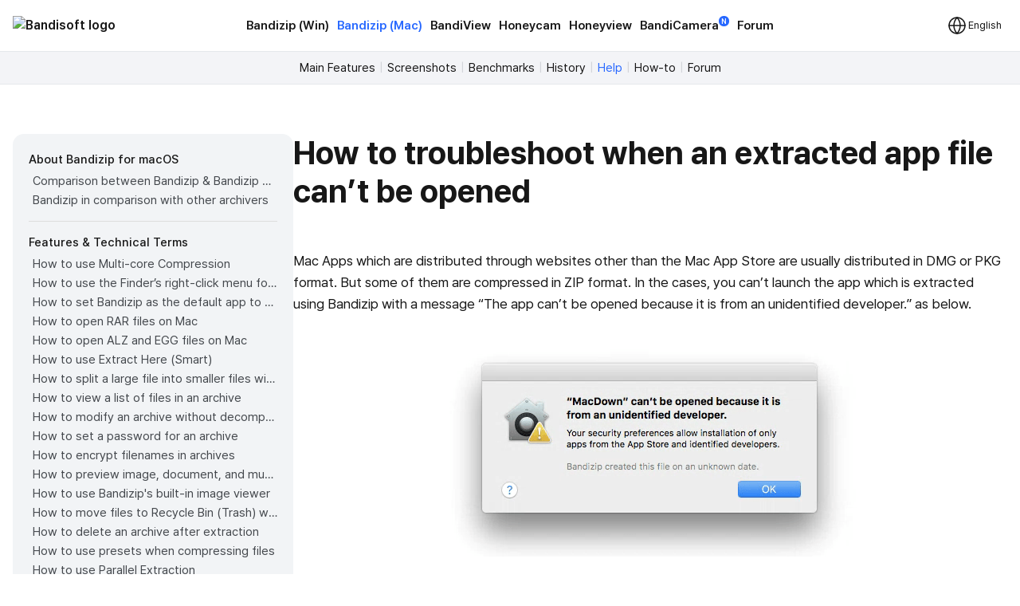

--- FILE ---
content_type: text/html; charset=UTF-8
request_url: https://gr.bandisoft.com/bandizip.mac/help/app-problem/
body_size: 9057
content:
<!DOCTYPE html>
<html lang="en" xml:lang="en">
<head>
<meta charset="UTF-8">
<meta name="author" content="Bandisoft">
<meta name="keywords" content="Bandisoft,Bandizip,Bandizip mac,Honeycam,Honeyview">
<meta name="description" content="Home of Bandisoft">
<meta name="viewport" content="width=device-width, user-scalable=yes">
<title>Bandizip (Mac) - How to troubleshoot when an extracted app file can’t be opened</title>
<link rel="stylesheet" href="/css/pretendard.css">
<link rel="stylesheet" href="/css/main.css?251030">
<meta property="og:image" content="https://gr.bandisoft.com/img/og/og_bandizip.mac.png">
<meta property="og:title" content="Bandizip (Mac) - How to troubleshoot when an extracted app file can’t be opened">
<meta http-equiv="X-UA-Compatible" content="IE=edge">
<meta name="yandex-verification" content="f04ca2e77593964d">
<meta name="viewport" content="initial-scale=1.0" user-scalable="no">
<link rel="canonical" href="https://www.bandisoft.com/bandizip.mac/help/app-problem/">
<link rel="alternate" href="https://www.bandisoft.com/bandizip.mac/help/app-problem/" hreflang="x-default">
<link rel="alternate" href="https://kr.bandisoft.com/bandizip.mac/help/app-problem/" hreflang="ko">
<link rel="alternate" href="https://en.bandisoft.com/bandizip.mac/help/app-problem/" hreflang="en">
<link rel="alternate" href="https://cn.bandisoft.com/bandizip.mac/help/app-problem/" hreflang="zh-hans">
<link rel="alternate" href="https://tw.bandisoft.com/bandizip.mac/help/app-problem/" hreflang="zh-hant">
<link rel="alternate" href="https://jp.bandisoft.com/bandizip.mac/help/app-problem/" hreflang="ja">
<link rel="alternate" href="https://ru.bandisoft.com/bandizip.mac/help/app-problem/" hreflang="ru">
<link rel="alternate" href="https://ro.bandisoft.com/bandizip.mac/help/app-problem/" hreflang="ro">
<link rel="alternate" href="https://sk.bandisoft.com/bandizip.mac/help/app-problem/" hreflang="sk">
<link rel="alternate" href="https://da.bandisoft.com/bandizip.mac/help/app-problem/" hreflang="da">
<link rel="alternate" href="https://cs.bandisoft.com/bandizip.mac/help/app-problem/" hreflang="cs">
<script type="application/ld+json">
{
"@context" : "http://schema.org",
"@type" : "SoftwareApplication",
"name" : "Bandizip for Mac",
"image" : "https://www.bandisoft.com/bandizip.mac/imgs/screenshot-macos.jpg",
"downloadUrl" : "https://itunes.apple.com/app/id1265704574",
"operatingSystem" : "macOS Sierra(10.12), High Sierra(10.13)"
}
</script>
<script>
// 쿠키 유틸리티
function setCookie(name, value, days = 365) {
const expires = new Date();
expires.setTime(expires.getTime() + (days * 24 * 60 * 60 * 1000));
document.cookie = `${name}=${value};expires=${expires.toUTCString()};path=/`;
}
function getCookie(name) {
const nameEQ = name + "=";
const ca = document.cookie.split(';');
for (let i = 0; i < ca.length; i++) {
let c = ca[i];
while (c.charAt(0) === ' ') c = c.substring(1, c.length);
if (c.indexOf(nameEQ) === 0) return c.substring(nameEQ.length, c.length);
}
return null;
}
function onload() {
// 언어 선택메뉴 볼드 만들기
var langID = location.host.substr(0, 3) == "www" ? "www" : location.host.substr(0, 2); // xx.host.com -> xx
setBold("lang_" + langID);
setSubmenuActive("bandizip_mac_help");
setSubmenuActive("help");
setSubmenuActive("help_app-problem");
// 메인 테이블 속성 바꾸기
var maintable = document.getElementById("main_table");
if (maintable)
maintable.style.tableLayout = "fixed";
}
function setBold(itemID) {
var obj = document.getElementById(itemID);
if (obj) {
obj.style.fontWeight = "700";
obj.style.color = "var(--blue)";
}
}
function setSubmenuActive(itemID) {
var obj = document.getElementById(itemID);
if (obj) {
obj.style.color = "var(--blue)";
}
}
// 다크모드 / 라이트모드 적용
// function applyTheme(theme) {
// 	document.body.classList.remove('darkmode');
// 	if (theme === 'dark') {
// 		document.body.classList.add('darkmode');
// 	} else if (theme === 'auto') {
// 		const prefersDark = window.matchMedia('(prefers-color-scheme: dark)').matches;
// 		if (prefersDark) {
// 			document.body.classList.add('darkmode');
// 		}
// 	}
// }
document.addEventListener('DOMContentLoaded', function () {
const hamburgerMenu = document.querySelector('.burger');
const navLinks = document.querySelector('#nav_right');
const langDropdown = document.querySelector('.lang-dropdown');
const langbtn = langDropdown?.querySelector('.dropbtn');
const langs = langDropdown?.querySelector('.dropdown-content');
const themeDropdown = document.querySelector('.theme-dropdown');
const themeOptions = themeDropdown?.querySelector('.dropdown-content');
// 모든 드롭다운 닫기
function closeAllDropdowns() {
navLinks?.classList.remove('active');
langs?.classList.remove('active');
themeOptions?.classList.remove('active');
}
// ================================================ 햄버거 메뉴 ================================================//
if (hamburgerMenu && navLinks) {
hamburgerMenu.addEventListener('click', function (e) {
e.stopPropagation();
langs?.classList.remove('active');
themeOptions?.classList.remove('active');
navLinks.classList.toggle('active');
});
}
// ================================================ 언어 ================================================ //
if (langbtn && langs) {
console.log('Language button found:', langbtn);
console.log('Language dropdown content found:', langs);
langbtn.addEventListener('click', function (e) {
e.preventDefault();
e.stopPropagation();
console.log('Language button clicked');
console.log('Before toggle - active class:', langs.classList.contains('active'));
navLinks?.classList.remove('active');
themeOptions?.classList.remove('active');
langs.classList.toggle('active');
console.log('After toggle - active class:', langs.classList.contains('active'));
});
// 모바일에서 터치 이벤트
langbtn.addEventListener('touchstart', function (e) {
e.preventDefault();
e.stopPropagation();
navLinks?.classList.remove('active');
themeOptions?.classList.remove('active');
langs.classList.toggle('active');
});
} else {
console.log('Language elements not found:', { langbtn, langs });
}
// ================================================ 다크모드 ================================================ //
if (themeDropdown && themeOptions) {
const btn = themeDropdown.querySelector('.dropdown-btn');
const input = themeDropdown.querySelector('input[name="theme"]');
const currentModeText = btn?.querySelector('.dropdownlabel'); // "현재 모드" 텍스트 요소
// 테마 텍스트 매핑
const themeTexts = {
'light': 'Light',
'dark': 'Dark',
'auto': 'Auto'
};
// 현재 모드 텍스트 업데이트 함수
function updateCurrentModeText(theme) {
if (currentModeText) {
currentModeText.textContent = themeTexts[theme] || 'Auto';
}
}
// 다크모드 버튼 클릭
btn?.addEventListener('click', function (e) {
e.stopPropagation();
navLinks?.classList.remove('active');
langs?.classList.remove('active');
themeOptions.classList.toggle('active');
});
// 쿠키에서 저장된 테마 불러오기
const savedTheme = getCookie('theme-preference') || 'auto';
applyTheme(savedTheme);
updateCurrentModeText(savedTheme); // 초기 텍스트 설정
if (input) {
input.value = savedTheme;
}
// 초기 체크 표시
themeOptions.querySelectorAll('.mode').forEach(opt => {
opt.classList.remove('checked');
if (opt.dataset.value === savedTheme) {
opt.classList.add('checked');
}
});
// 테마 옵션 클릭 이벤트
themeOptions.querySelectorAll('.mode').forEach(option => {
option.addEventListener('click', function () {
const value = option.dataset.value;
// 입력값 업데이트
if (input) {
input.value = value;
}
// 테마 적용
applyTheme(value);
// 현재 모드 텍스트 업데이트
updateCurrentModeText(value);
// 쿠키에 저장
setCookie('theme-preference', value);
// 체크 표시 업데이트
themeOptions.querySelectorAll('.mode').forEach(o => o.classList.remove('checked'));
option.classList.add('checked');
// 드롭다운 닫기
themeOptions.classList.remove('active');
});
});
}
// 외부 클릭 시 모든 드롭다운 닫기
document.addEventListener('click', function (e) {
if (hamburgerMenu && !hamburgerMenu.contains(e.target)) {
navLinks?.classList.remove('active');
}
if (langDropdown && !langDropdown.contains(e.target)) {
langs?.classList.remove('active');
}
if (themeDropdown && !themeDropdown.contains(e.target)) {
themeOptions?.classList.remove('active');
}
});
// 시스템 테마 변경 감지 (자동 모드일 때)
const mediaQuery = window.matchMedia('(prefers-color-scheme: dark)');
mediaQuery.addEventListener('change', function() {
const currentTheme = getCookie('theme-preference') || 'auto';
if (currentTheme === 'auto') {
applyTheme('auto');
}
});
// ================================================ 클립보드에 복사 ================================================ //
var copyButtons = document.querySelectorAll('.codebox_btn');
copyButtons.forEach(function (copyButton) {
var originalButtonText = copyButton.innerHTML;
copyButton.addEventListener('click', function () {
var codebox = copyButton.closest('.codebox');
if (!codebox) {
console.error('No .codebox element found.');
return;
}
var codeboxContent = '';
codebox.childNodes.forEach((node) => {
if (node.nodeType === Node.TEXT_NODE) {
codeboxContent += node.textContent.trim();
} else if (node.nodeType === Node.ELEMENT_NODE) {
if (node.tagName === 'BR') {
codeboxContent += '\n';
} else if (node.className !== 'codebox_btn') {
codeboxContent += node.textContent.trim();
}
}
});
codeboxContent = codeboxContent.replace(/\n+/g, '\n').trim();
if (navigator.clipboard && window.isSecureContext) {
navigator.clipboard.writeText(codeboxContent).then(() => {
copyButton.innerHTML = 'Copied <img src="/img/icon_check_white.svg" alt="Success Icon" style="width:14px; height:14px;">';
setTimeout(function () {
copyButton.innerHTML = originalButtonText;
}, 3000);
}).catch(() => {
// Fallback to old method
fallbackCopyText(codeboxContent, copyButton, originalButtonText);
});
} else {
// Fallback for older browsers
fallbackCopyText(codeboxContent, copyButton, originalButtonText);
}
});
});
// 클립보드 복사 fallback
function fallbackCopyText(text, button, originalText) {
var tempTextarea = document.createElement('textarea');
tempTextarea.value = text;
tempTextarea.style.position = 'fixed';
tempTextarea.style.left = '-999999px';
tempTextarea.style.top = '-999999px';
document.body.appendChild(tempTextarea);
tempTextarea.focus();
tempTextarea.select();
try {
var successful = document.execCommand('copy');
if (successful) {
button.innerHTML = 'Copied <img src="/img/icon_check_white.svg" alt="Success Icon" style="width:14px; height:14px;">';
setTimeout(function () {
button.innerHTML = originalText;
}, 3000);
}
} catch (err) {
console.error('Failed to copy text:', err);
}
document.body.removeChild(tempTextarea);
}
// ================================================ 커스텀 셀렉트 박스 ================================================ //
document.querySelectorAll('.inputselect').forEach(dropdown => {
const selected = dropdown.querySelector('.inputselected');
const selectedText = selected?.querySelector('.selectedtext');
const options = dropdown.querySelector('.options');
const input = dropdown.querySelector('input[type="hidden"]');
const optionItems = options?.querySelectorAll('.option');
if (!selected || !selectedText || !options || !input || !optionItems) {
return; // 필수 요소가 없으면 건너뛰기
}
// 첫 번째 옵션을 기본값으로 설정
if (optionItems.length > 0) {
const firstOption = optionItems[0];
input.value = firstOption.dataset.value || '';
selectedText.textContent = firstOption.textContent || '';
firstOption.classList.add('checked');
}
// 선택된 항목 클릭 시 옵션 표시/숨김
selected.addEventListener('click', (e) => {
e.stopPropagation();
// 다른 모든 셀렉트 박스 닫기
document.querySelectorAll('.inputselect .options').forEach(opt => {
if (opt !== options) {
opt.classList.remove('active');
}
});
options.classList.toggle('active');
});
// 옵션 선택 시
optionItems.forEach(option => {
option.addEventListener('click', () => {
input.value = option.dataset.value || '';
selectedText.textContent = option.textContent || '';
// 체크 표시 업데이트
optionItems.forEach(o => o.classList.remove('checked'));
option.classList.add('checked');
// 옵션 닫기
options.classList.remove('active');
});
});
// 외부 클릭 시 옵션 닫기
document.addEventListener('click', (e) => {
if (!dropdown.contains(e.target)) {
options.classList.remove('active');
}
});
});
});
// 페이지 가시성 변경 시 테마 다시 적용 (탭 전환 등)
document.addEventListener('visibilitychange', function () {
if (!document.hidden) {
const currentTheme = getCookie('theme-preference') || 'auto';
if (currentTheme === 'auto') {
applyTheme('auto');
}
}
});
</script>
</head>
<body onload="onload();">
<div style="position: sticky; top: 0; z-index: 10;">
<div class="nav_bar">
<div id="nav_bar_inner">
<a class="mainmenu_home" href="https://www.bandisoft.com" style="z-index: 1;">
<div id="home_logo">
<img src="https://bandisoft.app/img/bandisoftlogo.png" alt="Bandisoft logo" id="logo_light" />
<img src="/img/logo.png?25" alt="Bandisoft logo" id="logo_dark" />
</div>
</a>
<div id="nav_right">
<div id="nav_center" style="text-align:center;">
<a class="mainmenu main_menu_font" href="/bandizip/">Bandizip (Win)</a>
<a class="mainmenubold main_menu_font" href="/bandizip.mac/">Bandizip (Mac)</a>
<a class="mainmenu main_menu_font" href="/bandiview/">BandiView</a>
<a class="mainmenu main_menu_font" href="/honeycam/">Honeycam</a>
<a class="mainmenu main_menu_font" href="/honeyview/">Honeyview</a>
<a class="mainmenu main_menu_font" id="newtagmenu" href="/bandicamera/">BandiCamera<div
class="tag_new">N</div></a>
<a class="mainmenu main_menu_font" href="/forum/forum.php">Forum</a>
</div>
<div class="dropdown theme-dropdown" style="display:none;">
<button class="button icon dropdown-btn">
<svg width="20" height="20" fill="none">
<path fill="var(--text)" fill-rule="evenodd"
d="M10 0c5.523 0 10 4.477 10 10s-4.477 10-10 10S0 15.523 0 10 4.477 0 10 0Zm0 17.5a7.5 7.5 0 0 0 0-15v15Z"
clip-rule="evenodd" />
</svg>
<span class="dropdownlabel">Auto</span>
</button>
<div class="dropdown-content modeoptions">
<div class="mode" data-value="light">Light</div>
<div class="mode" data-value="dark">Dark</div>
<div class="mode" data-value="auto">Auto</div>
</div>
<input type="hidden" name="theme" value="auto">
</div>
</div>
<span class="dropdown lang-dropdown" style="z-index: 2;">
<button type="button" class="dropbtn"><img id="globe" src="/img.front/globe.svg?2"
width="24" height="24" alt="change language"><span class="dropdownlabel">English</span>
</button>
<span class="dropdown-content">
<a id="lang_en" href="https://en.bandisoft.com/bandizip.mac/help/app-problem/">English</a>
<a id="lang_cn" href="https://cn.bandisoft.com/bandizip.mac/help/app-problem/">中文(简体)</a>
<a id="lang_tw" href="https://tw.bandisoft.com/bandizip.mac/help/app-problem/">中文(繁體)</a>
<a id="lang_jp" href="https://jp.bandisoft.com/bandizip.mac/help/app-problem/">日本語</a>
<a id="lang_ru" href="https://ru.bandisoft.com/bandizip.mac/help/app-problem/">Русский</a>
<a id="lang_sk" href="https://sk.bandisoft.com/bandizip.mac/help/app-problem/">Slovenčina</a>
<a id="lang_da" href="https://da.bandisoft.com/bandizip.mac/help/app-problem/">Dansk</a>
<a id="lang_cs" href="https://cs.bandisoft.com/bandizip.mac/help/app-problem/">Čeština</a>
<a id="lang_nl" href="https://nl.bandisoft.com/bandizip.mac/help/app-problem/">Nederlands</a>
<a id="lang_ro" href="https://ro.bandisoft.com/bandizip.mac/help/app-problem/">Romanian</a>
<a id="lang_kr" href="https://kr.bandisoft.com/bandizip.mac/help/app-problem/">한국어</a>
<hr /> <a href='https://translate.bandisoft.com' target='_blank'>User Translation <img src='/img/arrow_external.svg' /></a>
</span>
</span>
<div class="burger" style="width: 24px;">
<div class="line"></div>
<div class="line"></div>
<div class="line"></div>
</div>
</div>
</div>
</div>
<div class="div_submenu">
<a class="submenu" href="/bandizip.mac/" id="bandizip_mac_">Main Features</a><span class="submenuSplit"> | </span>
<a class="submenu" href="/bandizip.mac/screenshots/" id="screenshots">Screenshots</a> <span class="submenuSplit"> | </span>
<a class="submenu" href="/bandizip.mac/benchmarks/" id="benchmarks">Benchmarks</a><span class="submenuSplit"> | </span>
<a class="submenu" href="/bandizip.mac/history/" id="history">History</a><span class="submenuSplit"> | </span>
<a class="submenu" href="/bandizip.mac/help/" id="help">Help</a><span class="submenuSplit"> | </span>
<a class="submenu" href="/bandizip.mac/howto/" id="howto">How-to</a><span class="submenuSplit"> | </span>
<a class="submenu" href="/forum/forum.php?id=bandizipmac"   id="forum">Forum</a>
</div>

<div class="main_content" dir="ltr" style="max-width:960px;  ;">
<section>
<style>
div{
margin: 0 !important;
}
h1{
margin-top: 0 !important;
}
.main_content{
max-width: none !important;
}
</style>
<div class="howto" >
<div class="howto-left" >
<div style="font-weight:500; font-size:15px; margin:0 0 3px 0 !important;">About Bandizip for macOS</div>
<a href="/bandizip.mac/help/edition-comparison/"  id="edition-comparison" title="Comparison between Bandizip &amp; Bandizip 365" >Comparison between Bandizip &amp; Bandizip 365</a>
<a href="/bandizip.mac/help/bandizip-in-comparison-with-other-archivers/"  id="bandizip-in-comparison-with-other-archivers" title="Bandizip in comparison with other archivers" >Bandizip in comparison with other archivers</a>
<div style="background-color:#ddd; height:1px; margin:14px 0 !important;"></div>
<div style="font-weight:500; font-size:15px; margin:0 0 3px 0 !important;">Features &amp; Technical Terms</div>
<a href="/bandizip.mac/help/multicore/"  id="multicore" title="How to use Multi-core Compression" >How to use Multi-core Compression</a>
<a href="/bandizip.mac/help/finder-extension/"  id="finder-extension" title="How to use the Finder’s right-click menu for Bandizip" >How to use the Finder’s right-click menu for Bandizip</a>
<a href="/bandizip.mac/help/file-association/"  id="file-association" title="How to set Bandizip as the default app to open archives" >How to set Bandizip as the default app to open archives</a>
<a href="/bandizip.mac/help/how-to-open-rar-file-on-mac/"  id="how-to-open-rar-file-on-mac" title="How to open RAR files on Mac" >How to open RAR files on Mac</a>
<a href="/bandizip.mac/help/how-to-open-alz-and-egg-on-mac/"  id="how-to-open-alz-and-egg-on-mac" title="How to open ALZ and EGG files on Mac" >How to open ALZ and EGG files on Mac</a>
<a href="/bandizip.mac/help/how-to-use-extract-here-smart/"  id="how-to-use-extract-here-smart" title="How to use Extract Here (Smart)" >How to use Extract Here (Smart)</a>
<a href="/bandizip.mac/help/how-to-split-a-large-file-into-smaller-files-with-bandizip/"  id="how-to-split-a-large-file-into-smaller-files-with-bandizip" title="How to split a large file into smaller files with Bandizip" >How to split a large file into smaller files with Bandizip</a>
<a href="/bandizip.mac/help/how-to-view-a-list-of-files-in-an-archive/"  id="how-to-view-a-list-of-files-in-an-archive" title="How to view a list of files in an archive" >How to view a list of files in an archive</a>
<a href="/bandizip.mac/help/how-to-modify-an-archive-without-decompression/"  id="how-to-modify-an-archive-without-decompression" title="How to modify an archive without decompression" >How to modify an archive without decompression</a>
<a href="/bandizip.mac/help/how-to-set-a-password-for-an-archive/"  id="how-to-set-a-password-for-an-archive" title="How to set a password for an archive" >How to set a password for an archive</a>
<a href="/bandizip.mac/help/encrypt-file-names/"  id="encrypt-file-names" title="How to encrypt filenames in archives" >How to encrypt filenames in archives</a>
<a href="/bandizip.mac/help/how-to-preview-image-document-and-music-files-in-an-archive/"  id="how-to-preview-image-document-and-music-files-in-an-archive" title="How to preview image, document, and music files in an archive" >How to preview image, document, and music files in an archive</a>
<a href="/bandizip.mac/help/how-to-use-image-viewer/"  id="how-to-use-image-viewer" title="How to use Bandizip's built-in image viewer" >How to use Bandizip's built-in image viewer</a>
<a href="/bandizip.mac/help/move-files-to-trash/"  id="move-files-to-trash" title="How to move files to Recycle Bin (Trash) when deleting" >How to move files to Recycle Bin (Trash) when deleting</a>
<a href="/bandizip.mac/help/extract-and-delete-archive/"  id="extract-and-delete-archive" title="How to delete an archive after extraction" >How to delete an archive after extraction</a>
<a href="/bandizip.mac/help/how-to-use-preset/"  id="how-to-use-preset" title="How to use presets when compressing files" >How to use presets when compressing files</a>
<a href="/bandizip.mac/help/parallel-extraction/"  id="parallel-extraction" title="How to use Parallel Extraction" >How to use Parallel Extraction</a>
<a href="/bandizip.mac/help/parameter/"  id="parameter" title="Command Line Parameters" >Command Line Parameters</a>
<a href="/bandizip.mac/help/how-to-use-password-manager/"  id="how-to-use-password-manager" title="How to use the Password Manager" >How to use the Password Manager</a>
<a href="/bandizip.mac/help/how-to-use-auto-password/"  id="how-to-use-auto-password" title="How to use the Auto Password" >How to use the Auto Password</a>
<a href="/bandizip.mac/help/repair-archive/"  id="repair-archive" title="How to use Repair Archive" >How to use Repair Archive</a>
<a href="/bandizip.mac/help/password-recovery/"  id="password-recovery" title="How to use the Password Recovery" >How to use the Password Recovery</a>
<div style="background-color:#ddd; height:1px; margin:14px 0 !important;"></div>
<div style="font-weight:500; font-size:15px; margin:0 0 3px 0 !important;">Troubleshooting</div>
<a href="/bandizip.mac/help/codepage-autodetect-problem/"  id="codepage-autodetect-problem" title="How to troubleshoot when codepage auto-detection doesn’t work correctly" >How to troubleshoot when codepage auto-detection doesn’t work correctly</a>
<a href="/bandizip.mac/help/catalina-error22/"  id="catalina-error22" title="How to troubleshoot when Error 22 occurs and Mac Finder on Catalina can’t extract a ZIP archive" >How to troubleshoot when Error 22 occurs and Mac Finder on Catalina can’t extract a ZIP archive</a>
<a href="/bandizip.mac/help/split-archive/"  id="split-archive" title="How to troubleshoot when a split archive can’t be decompressed" >How to troubleshoot when a split archive can’t be decompressed</a>
<a href="/bandizip.mac/help/split-archive-error2/"  id="split-archive-error2" title="How to troubleshoot when an error occurs saying split archive files are needed" >How to troubleshoot when an error occurs saying split archive files are needed</a>
<a href="/bandizip.mac/help/app-problem/"  id="app-problem" title="How to troubleshoot when an extracted app file can’t be opened" >How to troubleshoot when an extracted app file can’t be opened</a>
<a href="/bandizip.mac/help/opening-delay/"  id="opening-delay" title="How to troubleshoot when it takes too long to open archives" >How to troubleshoot when it takes too long to open archives</a>
<a href="/bandizip.mac/help/badge-icon-problem/"  id="badge-icon-problem" title="How to troubleshoot when a badge icon for files doesn’t appear in the Finder" >How to troubleshoot when a badge icon for files doesn’t appear in the Finder</a>
<a href="/bandizip.mac/help/external-disk-icon-problem/"  id="external-disk-icon-problem" title="How to troubleshoot when the Finder displays for external volumes incorrectly in the sidebar" >How to troubleshoot when the Finder displays for external volumes incorrectly in the sidebar</a>
<a href="/bandizip.mac/help/finder-extension-file-provider/"  id="finder-extension-file-provider" title="How to troubleshoot when the right-click menu for Bandizip does not appear in a cloud synced folder" >How to troubleshoot when the right-click menu for Bandizip does not appear in a cloud synced folder</a>
<a href="/bandizip.mac/help/safari-download/"  id="safari-download" title="How to troubleshoot when files are automatically extracted from archives downloaded via Safari" >How to troubleshoot when files are automatically extracted from archives downloaded via Safari</a>
<a href="/bandizip.mac/help/finder-extension-ventura/"  id="finder-extension-ventura" title="How to use the right-click menu for Bandizip on Ventura" >How to use the right-click menu for Bandizip on Ventura</a>
<a href="/bandizip.mac/help/ventura-unicode-file-error/"  id="ventura-unicode-file-error" title="How to troubleshoot when a file downloaded through Chrome cant be opened." >How to troubleshoot when a file downloaded through Chrome cant be opened.</a>
<a href="/bandizip.mac/help/sonoma-external-drive-error/"  id="sonoma-external-drive-error" title="How to troubleshoot when you archive files in an external volume on Sonoma but the archive does not appear" >How to troubleshoot when you archive files in an external volume on Sonoma but the archive does not appear</a>
<a href="/bandizip.mac/help/finder-extension-sequoia/"  id="finder-extension-sequoia" title="How to use the right-click menu for Bandizip on Sequoia" >How to use the right-click menu for Bandizip on Sequoia</a>
<a href="/bandizip.mac/help/explain-unicode-normalization/"  id="explain-unicode-normalization" title="How to change the Unicode normalization form used for filenames" >How to change the Unicode normalization form used for filenames</a>
<a href="/bandizip.mac/help/explain-appnap/"  id="explain-appnap" title="How to enable App Nap for Bandizip" >How to enable App Nap for Bandizip</a>
<a href="/bandizip.mac/help/how-to-hide-services/"  id="how-to-hide-services" title="How to hide the services of Bandizip in the Finder's right-click menu" >How to hide the services of Bandizip in the Finder's right-click menu</a>
<a href="/bandizip.mac/help/symbolic-link/"  id="symbolic-link" title="How to extract symlinked archives on macOS" >How to extract symlinked archives on macOS</a>
<a href="/bandizip.mac/help/delete-bandizip/"  id="delete-bandizip" title="How to troubleshoot when I can’t uninstall Bandizip" >How to troubleshoot when I can’t uninstall Bandizip</a>
<a href="/bandizip.mac/help/how-to-fix-finder-icon-cache/"  id="how-to-fix-finder-icon-cache" title="How to troubleshoot when Finder file icons do not revert after uninstlling Bandizip" >How to troubleshoot when Finder file icons do not revert after uninstlling Bandizip</a>
<a href="/bandizip.mac/help/clear-appstore-cache/"  id="clear-appstore-cache" title="How to troubleshoot when I can’t install Bandizip on the App Store" >How to troubleshoot when I can’t install Bandizip on the App Store</a>
<a href="/bandizip.mac/help/how-to-request-a-refund/"  id="how-to-request-a-refund" title="How to request a refund for Bandizip that you bought from the App Store" >How to request a refund for Bandizip that you bought from the App Store</a>
<a href="/bandizip.mac/help/how-to-check-subscription-info/"  id="how-to-check-subscription-info" title="How to manage Bandizip 365 subscription from the App Store" >How to manage Bandizip 365 subscription from the App Store</a>
<a href="/bandizip.mac/help/how-to-cancel-a-subscription/"  id="how-to-cancel-a-subscription" title="How to cancel a subscription to Bandizip 365" >How to cancel a subscription to Bandizip 365</a>

</div>
<div class="howto-right" >
<h1>How to troubleshoot when an extracted app file can’t be opened</h1>
<p>Mac Apps which are distributed through websites other than the Mac App Store are usually distributed in DMG or PKG format. But some of them are compressed in ZIP format. In the cases, you can’t launch the app which is extracted using Bandizip with a message “The app can’t be opened because it is from an unidentified developer.” as below. </p>
<br>
<center><img src="imgs.en/error.en.png" class="auto" /></center>
<br>
<p>This is caused by the App Sandbox in macOS. To solve the problem, right-click the app icon and select “Open” as below.</p>
<br>
<center><img src="imgs.en/open.en.gif" class="auto" /></center>
<br>
<p>If you still can’t solve the problem, you may unzip the app file with Mac Finder instead.</p>
<br>
<center><img src="imgs.en/finder.en.png" class="auto" /></center>
<br>

</div>
</div><script>
function setBoldLeftMenu(itemID) {
var obj = document.getElementById(itemID);
if (obj) {
obj.style.fontWeight = "700";
obj.style.color = "#171717"
obj.style.backgroundColor = "#e3e6eb"
obj.style.padding= "0 0 0 5px"
obj.style.margin= "0"
obj.style.borderRadius = "4px"
}
}
function setMenuFocus()
{
// url "https://www.bandisoft.com/honeycam/howto/reverse-gif/" 형식
// -> /honeycam/howto/reverse-gif/ 뽑아내기
var folders = window.location.href.toString().split(window.location.host)[1];
var folderArray = folders.split("/");
// "reverse-gif" 뽑아내기
var folder = folderArray[folderArray.length-2];
setBoldLeftMenu(folder);
}
setMenuFocus();
</script>
</section>
</div>
<div class="footer_wrap">
<div class="footer_kor" style="line-height:140%;">
</div>
<div class="footer_int" style="line-height:100%;">
<p style=" display: none ; ">
<a class="dimcolor" href="https://translate.bandisoft.com/web/" target="_blank">This page is translated
by ${translators}. Thanks to translators.</a>
</p>
<p style="display: none ;">
<a class="dimcolor" href="https://translate.bandisoft.com/web/" target="_blank">This page has not been
translated yet or has been machine-translated. We need your help to improve it :)</a>
</p>
<p style="font-size: 8pt;">
<a class="dimcolor" href="/bandiview/">BandiView</a> ·
<a class="dimcolor" href="/bandizip/">Bandizip</a> ·
<a class="dimcolor" href="/honeycam/">Honeycam</a> ·
<a class="dimcolor" href="/honeyview/">Honeyview</a> ·
<a class="dimcolor" href="/shutdown8/">Shutdown8</a> ·
<a class="dimcolor" href="/about/">About</a> ·
<a class="dimcolor" href="/forum/">Forum</a> ·
<a class="dimcolor" href="/about/gdpr/"> GDPR </a> ·
<a class="dimcolor" href="https://translate.bandisoft.com" target="_blank">User translation</a> ·
<a class="dimcolor" href="/kb/">KB</a>
</p>
<p id="copyright">
Copyright© 2008-2026 <a href="https://www.bandisoft.com/about/">Bandisoft
International Inc.</a><br />
</p>
</div>
</div>
<script async src="https://pagead2.googlesyndication.com/pagead/js/adsbygoogle.js?client=ca-pub-8613616872740540"
crossorigin="anonymous"></script>
<script async src="https://www.googletagmanager.com/gtag/js?id=G-K09P7PCSPY"></script>
<script>
window.dataLayer = window.dataLayer || [];
function gtag(){dataLayer.push(arguments);}
gtag('js', new Date());
gtag('config', 'G-K09P7PCSPY');
</script>
</body>
</html>

--- FILE ---
content_type: text/html; charset=utf-8
request_url: https://www.google.com/recaptcha/api2/aframe
body_size: 266
content:
<!DOCTYPE HTML><html><head><meta http-equiv="content-type" content="text/html; charset=UTF-8"></head><body><script nonce="vyxhyWBAb674TpTR2iGcDw">/** Anti-fraud and anti-abuse applications only. See google.com/recaptcha */ try{var clients={'sodar':'https://pagead2.googlesyndication.com/pagead/sodar?'};window.addEventListener("message",function(a){try{if(a.source===window.parent){var b=JSON.parse(a.data);var c=clients[b['id']];if(c){var d=document.createElement('img');d.src=c+b['params']+'&rc='+(localStorage.getItem("rc::a")?sessionStorage.getItem("rc::b"):"");window.document.body.appendChild(d);sessionStorage.setItem("rc::e",parseInt(sessionStorage.getItem("rc::e")||0)+1);localStorage.setItem("rc::h",'1767490910141');}}}catch(b){}});window.parent.postMessage("_grecaptcha_ready", "*");}catch(b){}</script></body></html>

--- FILE ---
content_type: text/css
request_url: https://gr.bandisoft.com/css/pretendard.css
body_size: 3
content:

@import url("https://cdn.jsdelivr.net/gh/orioncactus/pretendard@v1.3.8/dist/web/static/pretendard.css");



--- FILE ---
content_type: text/css
request_url: https://gr.bandisoft.com/css/main.css?251030
body_size: 9328
content:
/* @import url("https://cdn.jsdelivr.net/gh/orioncactus/pretendard@v1.3.8/dist/web/static/pretendard.css"); */


html {
  line-height: 150%;
  margin: 0px;
  padding: 0px;
  -webkit-font-smoothing: antialiased;
  -webkit-text-size-adjust: 100%;
  -ms-text-size-adjust: 100%;
  font-family: "pretendard", Noto Sans SC, Arial, Helvetica, sans-serif, -apple-system,
    BlinkMacSystemFont, Segoe UI, Apple Color Emoji, Segoe UI Emoji;
}
input, span{
    font-family: "pretendard", Noto Sans SC, Arial, Helvetica, sans-serif, -apple-system,
    BlinkMacSystemFont, Segoe UI, Apple Color Emoji, Segoe UI Emoji;
}
body {
  margin: 0;
  padding: 0;
}
:root {
  /* default color */
  --black: #171717;
  --white: #fff;
  --white10: #ffffff10;
  --white40: #ffffff40;
  --gray50040: #737b8540;
  --gray70010: #44484D1c;

  /* light mode color */
  --gray100: #f2f4f6;
  --gray200: #e5e8eb;
  --gray300: #d1d6db;
  --gray400: #b0b8c1;
  --gray500: #737b85;
  --gray600: #5D636B;
  --gray700: #44484D;
  --gray800: #2E3033;
  --blue: #2768ff;
  --blue10: #2768ff10;
  --blue20: #2768ff20;
  --bluehover: #004dff;
  --yellow: #f5a500;
  --yellow10: #f5a50010;
  --yellow20: #f5a50020;
  --red: #eb003b;
  --red10: #eb003b10;
  --red20: #eb003b20;
  --input: var(--white);
  --card: var(--white);
  --code: #1b4f98;
  --bg: var(--white);
  --text: var(--black);
  --navbar: #ffffffc9;
  --submenu: #f0f2f5cc;
  --tagblue20: #7595bd20;

  /* dark mode color */
  --darkmodegray100: #212121;
  --darkmodegray200: #2e2e2e;
  --darkmodegray300: #343434;
  --darkmodegray400: #717171;
  --darkmodegray500: #9e9ea4;
  --darkmodegray600: #adadad;
  --darkmodegray700: #cdcdcd;
  --darkmodegray800: #e4e4e5;
  --darkmodeblue: #2997ff;
  --darkmodeblue10: #2997ff10;
  --darkmodeblue20: #2997ff20;
  --darkmodebluehover: #0082fc;
  --darkmodeyellow: #ffb134;
  --darkmodeyellow10: #ffb13410;
  --darkmodeyellow20: #ffb13420;
  --darkmodered: #f04251;
  --darkmodered10: #f0425110;
  --darkmodered20: #f0425120;
  --darkmodetext: #e6e1e3;
  --darkmodecard: #84858810;
  --darkmodeinput: var(--white10);
  --darkmodebg: var(--black);
  --darkmodenavbar: #161617cc;
  --darkmodecode: #a0bcd7;
  --darkmodesubmenu: #2d2d2dd6;
  --darkmodetagblue20: #556c8820;

  /* box-shadow */
  --shadow: 0 1px 6px 0 #00000025;
  --imgshadow:0 1px 10px 0 #00000020;
  --darkmodeshadow: 0 8px 16px #00000040;
  --darkmodeimgshadow: 0 0px 8px 0 #00000040;

  /* font-size */
  --displaylarge: 72px;
  --displaymedium: 48px;
  --displaysmall: 36px;

  --headingxlarge: 40px;
  --headinglarge: 32px;
  --headingmedium: 24px;
  --headingsmall: 19px;

  --bodymedium: 17px;
  --bodysmall: 15px;
  --bodyxsmall: 13px;

  /* border-radius */
  --radiuslarge: 24px;
  --radiusmedium: 16px;
  --radiussmall: 12px;
  --radiusxsmall: 8px;
}
ul,ol {
  padding-inline-start: 20px;
  margin-block-start: 20px;
  margin-block-end: 30px;
}
ol > li {
  padding-left: 2px;
}
ol.tutorial li{
  font-size: var(--headingsmall);
  font-weight: 700;
  color: var(--gray800);
}
li {
  font-size: var(--bodymedium);
  color: var(--text);
}
li:not(:last-child) {
  margin-bottom: 8px;
}
.lidbox > ol > li {
  font-size: 0.7em;
}
li::marker {
  font-weight: 700;
  padding-right: 20px;
}
li > a{
  display: inline !important;
  word-break: break-all;
}
.codebox li::marker{
  font-weight: 300;
}
.codebox ol{
  counter-reset: item;
  list-style-type: none;
}
.codebox ol > li{
  display: block;
  padding: 0 0 0 24px;
  position: relative;
}
.codebox li:before{
  content: counter(item) "  ";
  counter-increment: item;
  color: var(--white40);
  margin-right: 10px;
  left: 0;
  position: absolute;
  display: inline-block;
}
/* 강조 텍스트 */
strong {
  font-weight: 700;
  color: var(--red);
}
.highlight {
  font-weight: 700;
  background-color: var(--blue20);
}
/*  링크  */
a:link,
a:visited,
a:active {
  color: var(--blue);
  text-decoration: none;
  display: inline-block;
}
a:hover {
  text-decoration: underline;
}

/* 흐린 링크 */
a.dimcolor {
  color: var(--code);
}

.linkic {
  margin: 0 0 2px 4px;
}
body.darkmode .linkic{
  filter: brightness(1.3);
}
.form {
  margin: 4px 0 24px 0;
  display: flex;
  gap: 8px;
}
.inputsingle {
  width: 100%;
  padding: 14px;
  font-size: inherit;
  border-radius: 8px;
  border: solid 1px var(--gray300);
  box-sizing: border-box;
  background-color: var(--white10);
}
.inputsingle:active,
.inputsingle:focus-visible {
  outline: 2px solid var(--blue);
}
.inputsingle::placeholder {
  color: var(--gray400);
}
.inputsingle:disabled {
  background-color: var(--gray70010);
}
.inputsingle:disabled::placeholder {
  color: var(--gray400);
  font-weight: 700;
}
.inputsingle:disabled:active,
.inputsingle:disabled:focus-visible {
  outline: 0;
}

.labelc {
  display: flex;
  gap: 8px;
  align-items: center;
  margin: 12px 0;
}

.inputchoice {
  display: none;
}
.inputchoice + .choicelabel svg .rect{
  fill: none;
  transition: fill 0.2s ease-in-out;
}
.inputchoice:checked + .choicelabel svg .rect{
  fill: var(--blue);
  stroke: var(--blue);
}
.inputchoice + .choicelabel svg .checkicon{
  stroke: none;
}
.inputchoice:checked + .choicelabel svg .checkicon{
  stroke: var(--white);
}
.choicelabel{
  cursor: pointer;
  display: flex;
  gap: 6px;
  align-items: flex-start;
  margin: 12px 0;
  width: fit-content;
}
.choicelabel > svg{
  width: 18px;
  height: 18px;
  padding: 2px 0;
  overflow: unset;
}
.inputchoice:disabled + .choicelabel svg .rect{
  fill: var(--gray70010);
  stroke: var(--gray300);
}
.inputchoice:disabled + .choicelabel svg polyline{
  display: none;
}
.inputchoice:disabled + .choicelabel{
  cursor: auto;
  color: var(--gray400);
}
.inputselect {
  position: relative;
  display: inline-block;
  width: 100%;
  font-size: var(--bodysmall);
}
.inputselect .inputselected {
  width: 100%;
  padding: 10px 12px;
  border: 1px solid var(--gray300);
  border-radius: 8px;
  background-color: var(--input);
  cursor: pointer;
  text-align: left;
  display: flex;
  justify-content: space-between;
  align-items: center;
}
.inputselect .options {
  display: none;
  position: absolute;
  left: 0;
  top: 0;
  width: 100%;
  z-index: 5;
  background-color: var(--bg);
  border: 1px solid var(--gray300);
  border-radius: 8px;
  box-sizing: border-box;
  overflow: hidden;
  box-shadow: var(--shadow);
  list-style: none;
  padding: 4px;
  margin: 0;
}
.inputselect .options.active {
  display: block;
}
.inputselect .option {
  display: flex;
  align-items: center;
  gap: 6px;
  padding: 8px 10px;
  cursor: pointer;
  transition: background-color 0.2s;
  font-size: inherit;
  border-radius: 4px;
  margin: 0;
}
.selectoptionline{
  height: 1px;
  margin: 4px;
  background-color: var(--gray100);
  box-sizing: border-box;
}
.inputselect .option:hover {
  background-color: var(--gray200);
}
.inputselect .option::before, .theme-dropdown .mode::before{
  content: "";
  display: inline-block;
  width: 16px;
  height: 16px;
  background-image: url('/img/check.svg?2');
  background-size: contain;
  background-repeat: no-repeat;
  visibility: hidden;
}
.inputselect .option.checked::before, .theme-dropdown .mode.checked::before{
  visibility: visible;
}


/*  이미지  */
img {
  vertical-align: middle;
  border-style: none;
}

img.auto {
  max-width: 100%;
  display: block;
  margin: 0 auto;
}
img.autofill{
  max-width: 100%;
  width: 100%;
}
img.img_shadow {
  height: auto;
  width: auto;
  max-width: 80%;
  background-color: var(--bg);
  box-shadow: 0 2px 12px 0 rgba(0, 0, 0, 0.2);
  margin-top: 20px;
  margin-bottom: 20px;
}
img.img_no_shadow {
  height: auto;
  width: auto;
  max-width: 80%;
  margin-top: 20px;
  margin-bottom: 20px;
}
.img_shadow_new{
  max-width: 100%;
  width: auto;
  display: block;
  margin: auto;
  outline: 1pt solid var(--gray300);
  outline-offset: -1pt;
  box-shadow: var(--imgshadow);
  object-fit: contain;
  border: 0.1px solid var(--gray100);
  box-sizing: border-box;
  border-radius: 6px;
}
.imgwrap{
  flex: 1 1 0;
  display: flex;
}
.imgbg {
  background-color: var(--gray100);
  padding: 24px;
  border-radius: 12px;
  margin: 0 auto;
}
.videobg {
  background-color: #030303;
  border-radius: 12px;
  margin: 0 auto;
  display: flex;
  justify-content: center;
}
.sub_flexbox {
  display: flex;
  gap: 16px;
  margin: 14px 0 20px 0;
  justify-content: space-evenly;
}
.caption{
  color: var(--gray500);
  font-size: var(--bodyxsmall);
  text-align: center;
  width: fit-content;
  margin: 4px auto !important;
}
.caption_wrap{
  display: flex;
  flex-direction: column;
  align-items: center;
  flex: 1 1 0;
  justify-content: flex-end;
  gap: 6px;
}
.caption_wrap .caption{
  margin: 0 auto -16px auto !important;
}
.caption_wrap > .auto{
  margin: auto;
}
.caption a{
  cursor: pointer;
  color: var(--gray500);
  padding: 6px 0 0 0;
}
.caption a:hover, a.textcolor:hover{
  color: var(--blue);
  text-decoration: none;
}
.caption a > img {
  filter: grayscale(1);
  width: 10px;
  margin-left: 2px;
}
.caption a:hover > img, a.textcolor:hover > img{
  filter: none !important;
}
a.textcolor{
  color: var(--text);
}
a.textcolor > img{
  height: auto;
}
/* 다크모드일 때 */
body.darkmode a.textcolor > img{
    filter: brightness(10);
}
body.darkmode a.textcolor:hover > img{
    filter: brightness(1.4) !important;
}
/* 일반 모드일 때 */
body:not(.darkmode) a.textcolor > img{
    filter: brightness(1) grayscale(1);
}

.howtoarrow{
  text-align: center;
  display: flex;
  flex-direction: column;
  justify-content: center;
  font-size: var(--bodymedium);
  padding: 0 0 20px 0;
  gap: 4px;
}
.link
a.black:link,
a.black:visited,
a.black:hover,
a.black:active {
  color: var(--text);
  text-decoration: none;
}

/* 비디오 */
video.auto {
  max-width: 100%;
  width: 100%;
  height: auto;
}

video.video_shadow {
  max-width: 80%;
  width: 100%;
  height: auto;
  background-color: white;
  box-shadow: 0 4px 8px 0 rgba(0, 0, 0, 0.2), 0 6px 20px 0 rgba(0, 0, 0, 0.19);
  margin-top: 20px;
  margin-bottom: 20px;
}

/* iFrame 
	https://www.w3schools.com/howto/howto_css_responsive_iframes.asp
*/
.iframe_container {
  position: relative;
  overflow: hidden;
  width: 90%;
  padding-top: 56.25%;
  /* 16:9 Aspect Ratio (divide 9 by 16 = 0.5625) */
}

.responsive-iframe {
  position: absolute;
  top: 0;
  left: 0;
  bottom: 0;
  right: 0;
  width: 100%;
  height: 100%;
}

div.div_submenu {
  height: 30px;
  text-align: center;
  font-size: 11pt;
  background-color: var(--submenu);
  backdrop-filter: blur(15px);
  padding: 5px 0;
  display: flex;
  justify-content: center;
  gap: 8px;
  align-items: center;
  border-bottom: 1px solid var(--gray200);
  position: sticky;
  top: 64.5px;
  z-index: 8;
}

.subpage_img {
  height: 224px;
  margin-top: 36px;
  width: 100%;
  border-radius: 12px;
  background-position: center;
}

/* 헤딩 */
h1 {
  font-size: 40px;
  font-weight: 700;
  color: var(--text);
  line-height: normal;
  margin: 60px 0 50px 0;
}

h2 {
  font-size: 32px;
  color: var(--text);
  margin: 60px 0 16px 0;
  line-height: normal;
  font-weight: 700;
}

h3 {
  font-size: 21px;
  margin: 40px 0 12px 0;
  border-bottom: 1px solid var(--gray300);
  font-weight: 700;
  padding: 0 0 12px 0;
  color: var(--text);
  line-height: normal;
}

h4{
  font-size: 21px;
  margin: 40px 0 16px 0;
  font-weight: 700;
  color: var(--text);
  line-height: normal;
}

h5{
  font-size: var(--headingsmall);
  margin: 40px 0 12px 0;
  font-weight: 700;
  color: var(--gray800);
  line-height: normal;
}

p {
  margin: 12px 0;
  font-size: var(--bodymedium);
  color: var(--text);
  font-weight: 400;
  line-height: 160%;
}

code {
  font-family: SFMono-Regular, Consolas, Liberation Mono, Menlo, monospace;
  background-color: var(--gray50040);
  color: var(--code);
  padding: 2px 4px;
  font-size: var(--bodysmall);
  border-radius: 4px;
  line-height: 100%;
  vertical-align: middle;
}

/* anchor 파란 버튼 */
a.button, .button {
  background-color: var(--blue);
  border: none;
  color: var(--white);
  padding: 10px 18px;
  text-align: center;
  text-decoration: none;
  display: inline-flex;
  justify-content: center;
  align-items: center;
  gap: 4px;
  font-size: var(--bodymedium);
  transition-duration: 0.2s;
  border-radius: 8px;
  cursor: pointer;
}
a.button:hover, .button:hover {
  background-color: var(--bluehover);
}
.button.input{
  margin: 0;
  padding: 14px 18px;
}
a.button:link,
a.button:visited,
a.button:hover,
a.button:active {
  text-decoration: none;
}
.button.secondary{
  background-color: var(--bg);
  border: 1px solid var(--blue);
  color: var(--blue);
}
.button.secondary:hover{
  background-color: var(--blue20);
}
.button.tertiary{
  background-color: var(--white10);
  border: 1px solid var(--gray400);
  color: var(--text);
}
.button.tertiary:hover{
  background-color: var(--gray100);
}
.button.small, a.button.small{
  margin: 0;
  padding: 4px 10px;
  border-radius: 6px;
  font-size: var(--bodyxsmall);
}
.button.icon{
  background-color: unset;
  padding: 8px;
  margin: 0;
}
.button.icon:hover{
  background-color: var(--gray100);
}

.btnwrap{
  display: flex;
  gap: 8px;
  justify-content: center;
  flex-wrap: wrap;
}
/* 회색 text box */
.box {
  background-color: var(--gray100);
  padding: 20px 24px;
  margin: 20px 0 !important;
  border-radius: 12px;
  flex-direction: column;
  gap: 16px;
  display: flex;
}
.box.download p{
  font-size: var(--bodysmall);
  color: var(--gray600);
  text-align: center;
  font-weight: 700;
}
/* 소스코드박스*/
.codebox {
  background-color: #222e40;
  padding: 18px;
  margin-bottom: 30px;
  font-family: SFMono-Regular, Consolas, Liberation Mono, Menlo, monospace;
  word-wrap: break-word;
  border-radius: 12px;
  display: flex;
  flex-direction: column;
}
.codebox_btn {
  display: flex;
  gap: 4px;
  cursor: pointer;
  width: fit-content;
  align-self: flex-end;
  margin: 0;
  background-color: transparent;
  border: none;
  color: var(--white);
  align-items: center;
  padding: 5px 7px;
  border-radius: 6px;
  font-family: "pretendard", Noto Sans SC, Arial, Helvetica, sans-serif, -apple-system,
    BlinkMacSystemFont, Segoe UI, Apple Color Emoji, Segoe UI Emoji;
}
.codebox_btn:hover {
  background-color: var(--white10);
}
.codebox_btn p{
    font-family: "pretendard", Noto Sans SC, Arial, Helvetica, sans-serif, -apple-system,
    BlinkMacSystemFont, Segoe UI, Apple Color Emoji, Segoe UI Emoji !important;
}
.codebox_border {
  height: 1px;
  background: var(--gray50040);
  width: -webkit-fill-available;
  width: -moz-available;
  margin: 12px 0 !important;
}

/* 강조 박스 - 사용 X */
.box2 {
  border: solid 1px var(--yellow20);
  background-color: var(--yellow10);
  padding: 20px 24px;
  margin: 20px 0;
  border-radius: 12px;
  display: flex;
  flex-direction: column;
  gap: 16px;
}

/* 공지 박스 - 사용 X */
.notice {
  border: solid 2px;
  border-color: var(--yellow20);
  border-radius: 12px;
  background-color: var(--yellow20);
  font-size: 12pt;
  padding: 20px 24px;
  margin: 20px 0;
  flex-direction: column;
  gap: 16px;
  display: flex;
}

/* 알림 */
.box_head {
  display: flex;
  gap: 2px;
  font-size: 17px;
  font-weight: 700;
}
.box_body {
  margin-left: 26px !important;
}
.box_body > ul{
  list-style-type: '- ';
  padding-inline-start: 12px;
}
.alert.slim{
  flex-direction: row;
  border-radius: 10px;
  padding: 8px;
  gap: 4px;
}
.alert.slim img{
  margin-top: 1px;
}
.alert{
  padding: 14px;
  gap: 8px;
  border-radius: 12px;
  display: flex;
  flex-direction: column;
  margin: 20px 0;
  align-items: flex-start;
  border: solid 1.5px var(--blue10);
  background-color: var(--blue20);
}
.alert.caution {
  border: solid 1.5px var(--yellow10);
  background-color: var(--yellow20);
}
.alert.caution .box_head{
  color: var(--yellow);
}
.alert.danger {
  border: solid 1.5px var(--red10);
  background-color: var(--red20);
}
.alert.danger .box_head{
  color: var(--red);
}
.alert .box_head{
  color: var(--blue);
}
.box ul, .box2 ul, .notice ul, .codebox ul, .alert ul, .alert ol, .box ol, .box2 ol, .notice ol, .codebox ol{
  margin-block-end: 0;
  margin-block-start: 0;
}

.codebox,
.codebox p,
.codebox h1,
.codebox h2,
.codebox h3,
.codebox h4,
.codebox ol > li,
.codebox ol > li > span{
  color: var(--white);
  font-size: var(--bodysmall);
  font-family: SFMono-Regular, Consolas, Liberation Mono, Menlo, monospace;
}

.box h4,
.box h3,
.box h2,
.box h1,
.box p,
.box2 h4,
.box2 h3,
.box2 h2,
.box2 h1,
.box2 p,
.notice h4,
.notice h3,
.notice h2,
.notice h1,
.notice p,
.codebox p,
.codebox h1,
.codebox h2,
.codebox h3,
.codebox h4,
.codebox ol > li,
.alert h4,
.alert h3,
.alert h2,
.alert h1,
.alert p{
  margin: 0;
}

/**** 테이블 ****/

/* 상단 가운데 메뉴 */
#logo_dark{
  display: none;
}
.nav_bar {
  margin: 0;
  background-color: var(--navbar);
  display: flex;
  justify-content: space-around;
  border-bottom: 1px solid var(--gray200);
  backdrop-filter: blur(15px);
}

#nav_bar_inner {
  padding: 16px 0;
  display: flex;
  align-items: center;
  max-width: 1320px;
  width: -webkit-fill-available;
  width: -moz-available;
  justify-content: space-between;
  position: relative;
}

#nav_right {
  display: flex;
  align-items: center;
  justify-content: flex-end;
}

#nav_center {
  display: flex;
  align-items: center;
  gap: 10px;
  position: absolute;
  left: 50%;
  transform: translateX(-50%);
}

.dropdown {
  display: flex;
  align-items: center;
  justify-content: flex-end;
}
.theme-dropdown{
  position: absolute;
  right: 90px;
}
.theme-dropdown .dropdown-btn{
  color: var(--text);
}
.dropdownlabel{
  margin-left: 2px;
  font-size: var(--bodyxsmall);
}

 .footer_wrap {
  background-color: var(--gray100);
  height: auto;
  display: inline-flex;
  flex-direction: column;
  align-items: center;
  width: 100%;
  box-sizing: border-box;
  padding: 20px;
}

.footer_int,
.footer_kor {
  margin: 0;
  font-weight: 400;
  font-size: 8pt;
  text-align: center;
}
.footer.kor {
  display: block;
}
.footer_kor > a,
.footer_int > p > a, #copyright {
  font-size: 8pt !important;
}
#copyright a{
  color: var(--text);
}
/*
.footer_int > .dimcolor{
  text-align:center; 
  font-size: 10pt; 
  margin: 12px 0 !important; 
  padding: 0 0 8px 0;
}
 한국 푸터 패딩 조절 */
.footer_kor, .footer_kor a{
    color: var(--text);
}
 .footer_kor > .pu{
  padding-top: 20px;
}
.footer_kor > .pb{
  padding-bottom: 14px;
}
/* 메인 메뉴 높이 */
.main_menu_height {
  height: 56px;
}

/* 메인 메뉴 글자 */
.main_menu_font {
  font-size: var(--bodysmall);
  padding: 0 5px;
  margin: 0 !important;
  width: max-content;
}

/* 메인 컨텐츠*/

/* 상단 메뉴 홈 */
a.mainmenu_home:link,
a.mainmenu_home:visited,
a.mainmenu_home:active,
a.mainmenu_home:hover {
  color: var(--text);
  text-decoration: none;
  font-weight: 600;
}

/* 상단 메뉴 링크 */
a.mainmenu:link,
a.mainmenu:visited,
a.mainmenu:active,
a.mainmenu:hover {
  color: var(--text);
  text-decoration: none;
  margin-left: 5px;
  margin-right: 5px;
  margin-bottom: 5px;
  font-weight: 600;
}

a.mainmenu:hover {
  color: var(--blue);
}

a.mainmenubold:link,
a.mainmenubold:visited,
a.mainmenubold:hover,
a.mainmenubold:active {
  color: var(--blue);
  text-decoration: none;
  font-weight: 600;
}

/* 서브 메뉴 링크 */
a.submenu:link,
a.submenu:visited,
a.submenu:active,
a.submenu:hover {
  color: var(--text);
  text-decoration: none;
  margin-left: 5px;
  margin-right: 5px;
}

a.submenu:hover {
  color: var(--blue);
  text-decoration: underline;
}

/* navbar내의 n tag */
#newtagmenu {
  display: flex;
}
.tag_new {
  color: var(--white);
  background-color: var(--blue);
  width: 13px;
  height: 13px;
  font-size: 9px;
  font-weight: 600;
  border-radius: 12px;
  margin-top: -2px;
  display: flex;
  align-items: center;
  justify-content: center;
}

/* 서브 메뉴 구분 하기 */
span.submenuSplit {
  color: var(--gray50040);
}
/* 메인 테이블 - 사용 X */
.mainTable {
  display: inline-table;
  width: 460px;
  text-align: left;
}

/* === 드롭 메뉴 버튼 === */
/* 스팬 부분 */

/* 메뉴 버튼 */
.dropbtn{
  background-color: transparent;
  color: var(--text);
  border: none;
  cursor: pointer;
  padding: 4px 7px 4px 6px;
}
.dropbtn:focus {
  outline: 0;
}
/* 팝업 스팬 */
.dropdown-content {
  padding: 2px;
  display: none;
  position: absolute;
  background-color: var(--bg);
  min-width: 180px;
  box-shadow: var(--shadow);
  z-index: 1;
  top: 48px;
  border-radius: 8px;
  border: 1px solid var(--gray300);
  max-height: calc(100vh - 60px);
  overflow-y: scroll;
}
.dropdown-content.modeoptions{
  top: 34px;
  min-width: 80px;
  overflow: hidden;
}
.dropdown-content::-webkit-scrollbar, #nav_right.active::-webkit-scrollbar {
  width: 10px;
}
.dropdown-content::-webkit-scrollbar-button, #nav_right.active::-webkit-scrollbar-button{
  display: none;
}
.dropdown-content::-webkit-scrollbar-thumb, #nav_right.active::-webkit-scrollbar-thumb{
  background-color: rgba(0, 0, 0, 0.2);
  border-radius: 10px;
  border: 2px solid transparent;
  background-clip: padding-box;
}
.dropdown-content::-webkit-scrollbar-track, #nav_right.active::-webkit-scrollbar-track{
  background-color: transparent;
}
@media (min-height: 800px) {
.dropdown-content::-webkit-scrollbar{
  display: none;
}
.dropdown-content{
  -ms-overflow-style: none;
  scrollbar-width: none;
}
}

@media (min-height: 360px) {
#nav_right.active::-webkit-scrollbar{
  display: none;
}
#nav_right.active{
  -ms-overflow-style: none;
  scrollbar-width: none;
}
}

/* 팝업의 링크 */
.dropdown-content a, .mode {
  color: var(--text);
  padding: 4px 8px 4px 8px;
  text-decoration: none;
  display: block;
  font-size: var(--bodysmall);
  cursor: pointer;
}
.mode{
  display: flex;
  align-items: center;
  gap: 4px;
}
.dropdown hr {
  border: 1px solid #88888830;
  margin: 1px 0;
}
.dropdown-content a:hover, .mode:hover {
  background-color: var(--gray100);
  border-radius: 6px;
}
.dropdown:hover .dropdown-content, .dropdown-content.active{
  display: block;
}
.dropdown:hover .dropbtn {
  background-color: var(--white10);
  border-radius: 8px;
}
.burger {
  display: none;
  flex-direction: column;
  cursor: pointer;
  align-items: center;
  gap: 5px;
}
.line {
  width: 22px;
  height: 2px;
  background-color: var(--text);
}
#btnarrow {
  display: none;
}
.visuallyhidden {
  display: none;
}
/* 메인 컨텐트 */
.main_content {
  margin: auto;
  /* max-width: 960px; -> 여기서 지정하지 말것. html 의 main_content 영역에 적혀있음 */
  width: 100%;
}
/* 도움말 */
	.howto{
		max-width: 1320px;
		display: flex;
		margin: 62px auto 40px auto !important;
		justify-content: start;
		gap: 40px;
    padding: 0 16px;
	}
	.howto-left {
		text-align: left;
		width: 25%;
		background-color: var(--gray100);
		padding: 20px !important;
		white-space: nowrap;
		list-style-type: none;
		font-size: var(--bodysmall);
		border-radius: 14px;
		height: 100%;
		display: flex;
		flex-direction: column;
		gap: 6px;
	}
  .howto-left div{
    color: var(--text);
  }
  .howto-left a, .howto-left div{
    text-overflow: ellipsis;
		overflow: hidden;
  }
	.howto-left a{
		margin-left: 5px;
		color: var(--gray700);
		text-decoration: none;
	}
	.howto-right {
		text-align: left;
		width: 55%;
    position: relative;
  }
  .toc{
    position: absolute;
    right: -200px;
    width: 170px;
    font-size: var(--bodyxsmall);
    height: 100%;
  }
  .toc a{
    width: 100%;
  }
  .toc p{
    margin: 0 0 8px 0;
    font-weight: 500;
    font-size: var(--bodyxsmall);
  }
	ul.menu-list
	{
		padding-left:0;
		width:100px;
	}
@media ( max-width:1320px ) {
	.howto-right{
    flex: 1;
	}
  .toc{
    display: none;
  }
}
@media ( max-width:830px ) {
	.howto-left {
		display: none;
		}
	.howto	{
		gap: 0;
		justify-content: center;
	}
}


.forumbtn {
  padding: 24px;
  display: flex !important;
  justify-content: space-between;
  background-color: var(--gray100);
  border: 1px solid var(--gray200);
  border-radius: 12px;
  width: 500px;
  align-items: center;
  color: var(--text) !important;
  text-decoration: none !important;
  transition-duration: 0.2s;
}
.forumbtn:hover {
  box-shadow: var(--shadow);
}
.sub_cards_des h3 {
  border: none;
}
.tags {
  background-color: var(--tagblue20);
  color: var(--blue);
  width: fit-content;
  padding: 2px 8px !important;
  border-radius: 6px;
  font-weight: 700;
  font-size: var(--bodyxsmall);
  text-align: center;
  cursor: pointer;
}
.tags:hover,
.tags_btm:hover {
  background-color: var(--blue);
  color: var(--white);  transition-duration: 0.3s;
  text-decoration: none;
}
.tags_btm {
  background-color: var(--tagblue20);
  color: var(--blue);
  width: 100%;
  box-sizing: border-box;
  padding: 4px 10px 4px 10px !important;
  border-radius: 8px;
  font-weight: 700;
  font-size: var(--bodysmall);
  text-align: center;
}
#tag_holder {
  display: flex;
  gap: 8px;
}
#twotags {
  display: flex;
  gap: 8px;
}

#sub {
  width: fit-content;
  display: flex;
  align-items: center;
  gap: 16px;
}
.sub_cards {
  display: flex;
  flex-direction: column;
  gap: 30px;
  border-radius: 14px;
  background-color: var(--input);
  padding: 24px;
  min-width: 330px;
}
.sub_cards p {
  margin: 0;
  padding: 0;
}
.sub_cards:hover {
  box-shadow: var(--shadow);
  transition-duration: 0.3s;
  text-decoration: none;
  cursor: pointer;
}
.sub_lefts {
  display: flex;
  align-items: flex-start;
}
.sub_lefts img {
  width: 50px;
  height: 50px;
}
.sub_cards img {
  margin: 0 20px 0 0 !important;
  padding: 0%;
}
.sub_cards h2 {
  font-weight: 700;
  font-size: var(--headingmedium);
  margin: 0;
  padding: 0;
}
.sub_cards h3 {
  font-weight: 500;
  font-size: var(--bodymedium);
  margin-top: 4px !important;
  margin: 0;
  padding: 0;
}
#sub_wrap {
  background-color: var(--gray70010);
  display: flex;
  align-items: center;
  padding: 64px 0 !important;
  justify-content: center;
}
#sub_wrap_wrap {
  max-width: 1320px;
  height: fit-content;
  display: flex;
  align-items: center;
  justify-content: space-between;
  width: -webkit-fill-available;
  width: -moz-available;
}
.def-text {
  display: block;
}
.alt-text {
  display: none;
}

/* 기본 테이블 */
.table_wrap{
  width: 100%;
  box-sizing: border-box;
  border-collapse: collapse;
}
.table_wrap th, .table_wrap td{
  padding: 8px 14px;
  border-bottom: solid 1px var(--gray300);
  font-size: var(--bodysmall);
  line-height: normal;
}
td li{
  font-size: var(--bodysmall);
}
td ol, td ul{
  margin: 0;
}
.table_wrap thead th{
  border-top: solid 1px var(--gray300);
  background-color: var(--gray100);
}
.table_wrap th:not(:last-child), .table_wrap td:not(:last-child) {
  border-right: 1px solid var(--gray200);
}
/* 변경사항 표 */
.trow {
  display: flex;
  gap: 20px;
  align-items: flex-start;
  padding: 12px;
  border-bottom: solid 1px var(--gray300);
  border-top: solid 1px var(--gray300);
  background-color: var(--gray100);
}
.row {
  display: flex;
  gap: 20px;
  align-items: flex-start;
  padding: 18px 12px;
  border-bottom: solid 1px var(--gray300);
}
.row ul {
  margin-block-start: 0;
  margin-block-end: 0;
}
.row ul > li {
  font-size: var(--bodymedium);
  word-break: break-all;
}
.cell1 {
  width: 12%;
}
.cell2 {
  width: 18%;
}
.cell3 {
  width: 70%;
}
.cell3 > li {
  word-break: keep-all !important;
}
.r1 {
  font-weight: 700;
}

@media (max-width: 1320px) {
  #nav_center a {
    width: max-content;
  }
  #sub_wrap_wrap {
    flex-direction: column;
    margin: 0 20px;
  }
  #sub_texts {
    text-align: center;
    margin: 0 !important;
    margin-bottom: 24px !important;
  }
  #nav_bar_inner {
    padding: 16px;
  }
  .def-text {
    display: none;
  }
  .alt-text {
    display: block;
  }
}

@media (max-width: 1030px) {
  .sub_cards {
    padding: 16px;
    min-width: 300px;
  }
  h1 {
    font-size: 36px;
  }
  h2 {
    font-size: 26px;
  }
  h3 {
    font-size: 18px;
  }
  h4, h4>a {
    font-size: 18px !important;
  }
  .dropdownlabel{
    display: none;
  }
  .theme-dropdown{
    right: 60px;
  }
}

@media (max-width: 960px) {
  .subpage_format {
    margin: 0 auto;
    width: 90%;
  }
  .subpage_img {
    height: 180px !important;
    background-size: cover;
  }
  #nav_center{
    gap: 4px;
  }
}

@media (max-width: 900px) {
  .burger {
    display: flex;
  }
  #nav_right {
    display: none;
  }
  #nav_bar_inner {
    justify-content: space-between;
    padding: 10px 16px 10px 7px;
  }
  .dropdown.theme-dropdown{
    position: relative;
    right: unset;
    width: 100%;
    box-sizing: border-box;
  }
  .dropdown-content.modeoptions{
    display: block;
    position: relative;
    background-color: unset;
    border: none;
    box-shadow: none;
    padding: 0 0 4px 0;
    margin: 0 0 4px 0;
    width: 100%;
    top: unset;
    min-width: unset;
    border-bottom: 1px solid var(--gray200);
    border-radius: 0;
  }
  .dropdown-content.modeoptions .mode{
    flex-direction: row-reverse;
    justify-content: space-between;
  }
  .dropdown-btn.button.icon{
    display: none;
  }
  .box,
  .box2,
  .codebox,
  .notice {
    padding: 16px;
  }
  .box {
    gap: 12px;
  }
  a.submenu {
    font-size: 10pt;
  }
  div.div_submenu {
    font-size: 5pt;
    top: 48.5px;
  }
  span.submenuSplit {
    display: none;
  }
  a.submenu:link,
  a.submenu:visited,
  a.submenu:active,
  a.submenu:hover {
    margin-left: 2px;
    margin-right: 2px;
    margin-bottom: 2px;
  }
  span.submenuSplit {
    display: none;
  }
  a.submenu:link,
  a.submenu:visited,
  a.submenu:active,
  a.submenu:hover {
    margin-left: 2px;
    margin-right: 2px;
    margin-bottom: 2px;
  }
  .linkic {
    width: 10px;
    height: auto;
  }
  .trow {
    display: none;
  }
  .row {
    padding: 18px 0;
    flex-wrap: wrap;
    border-top: solid 1px #d8d8d8;
  }
  .cell1,
  .cell2 {
    width: auto;
    font-weight: 700;
  }
  .cell3 {
    width: 100%;
  }
  /* 상단햄버거버튼 */
  #nav_right.active {
    display: flex;
    flex-direction: column-reverse;
    padding: 2px;
    height: fit-content;
    position: absolute;
    top: 52px;
    right: 4px;
    background-color: var(--bg);
    box-shadow: var(--shadow);
    margin: 0;
    border-radius: 8px;
    align-items: flex-start;
    z-index: 12;
    max-height: calc(100vh - 60px);
    overflow-y: scroll;
    border: 1px solid var(--gray300);
  }
  #nav_center {
    position: relative;
    flex-direction: column;
    align-items: flex-start;
    left: unset;
    transform: unset;
    width: -webkit-fill-available;
    width: -moz-available;
    gap: 2px;
  }
  #nav_center a {
    width: -webkit-fill-available;
    width: -moz-available;
    text-align: left;
    padding: 5px 8px 5px 8px;
    min-width: 150px;
  }
  #nav_center a:hover{
    background-color: var(--gray100);
    border-radius: 6px;
  }
  .tag_new {
    margin: 0 0 0 2px;
  }
  .dropbtn {
     display: flex;
    align-items: center;
    padding: 3px 7px 3px 6px;
  }
  .lang-dropdown:hover .dropdown-content{
    display: none;
  }
  .dropdown-content.active{
    display: block !important;
    max-height: calc(100vh - 80px);
    box-shadow: var(--shadow);
    background-color: var(--bg);
    top: 43px;
    right: -40px;
  }
  #globe {
    height: 24px;
    width: auto;
  }
  .dropdown{
    position: absolute;
    right: 44px;
  }
  .dropdownlabel{
    display: none;
  }
  :root{
  --displaylarge: 40px;
  --displaymedium: 30px;
  --displaysmall: 28px;
  --headingxlarge: 28px;
  --headinglarge: 24px;
  --headingmedium: 20px;
  --headingsmall: 16px;
  --bodymedium: 16px;
  --bodysmall: 14px;
  --bodyxsmall: 13px;
  --radiuslarge: 20px;
  --radiusmedium: 12px;
}
}

@media (max-width: 700px) {
  .sub_flexbox {
    flex-direction: column;
  }
  .imgbg {
    background-color: unset;
    padding: 0;
  }
  .img_shadow_new{
    box-shadow: none;
  }
  .caption_wrap{
    margin-bottom: 10px;
  }
  .howtoarrow{
    flex-direction: row;
    padding: 0;
  }
  .howtoarrow b{
    transform: rotate(90deg);
  }
  #sub {
    flex-direction: column;
  }
  .sub_cards {
    min-width: 377px;
  }
}
@media (max-width: 520px) {
  h1 {
    font-size: 28px;
  }
  h2 {
    font-size: 22px;
  }
  a.submenu {
    font-size: 8pt;
  }
  .tag_new {
    font-size: 7px;
  }
  #sub {
    margin: 0 20px;
    width: 100%;
  }
  .sub_cards {
    width: -webkit-fill-available;
    width: -moz-available;
    min-width: auto;
  }
  .sub_flexbox_imgbg{
    flex-direction: column;
  }
  .form{
    flex-direction: column;
  }
}

@media (max-width: 400px) {
  a.submenu {
    font-size: 7pt;
  }
}
@media (max-width: 370px) {
  /* 메인 메뉴 좌우 여백 줄이기 */
  a.mainmenu:link,
  a.mainmenu:visited,
  a.mainmenu:active,
  a.mainmenu:hover {
    margin-right: 3px;
    margin-left: 0px;
  }
}

@media (max-width: 350px) {
  .tag_new {
    display: none;
  }
  .content {
    width: 330px;
  }
}